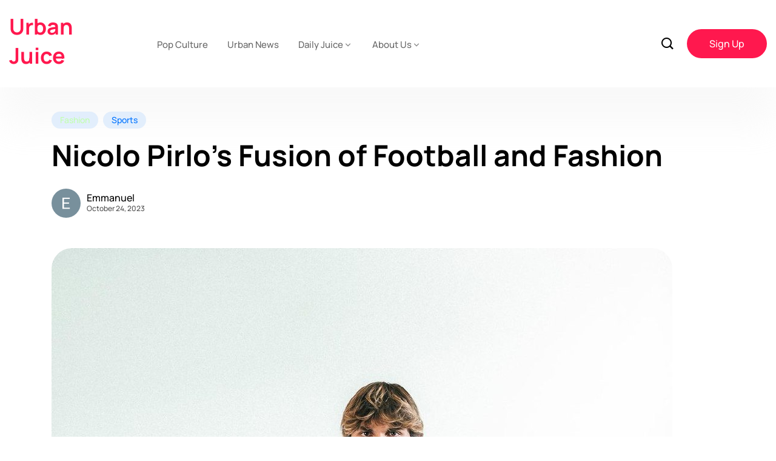

--- FILE ---
content_type: text/html; charset=UTF-8
request_url: https://theurbanjuice.com/nicolo-pirlos-fusion-of-football-and-fashion/
body_size: 20784
content:
<!DOCTYPE html><html lang="en-US" prefix="og: http://ogp.me/ns# fb: http://ogp.me/ns/fb#"><head><script data-no-optimize="1">var litespeed_docref=sessionStorage.getItem("litespeed_docref");litespeed_docref&&(Object.defineProperty(document,"referrer",{get:function(){return litespeed_docref}}),sessionStorage.removeItem("litespeed_docref"));</script> <meta charset="UTF-8"><meta name="viewport" content="width=device-width, initial-scale=1, maximum-scale=1"><meta name='robots' content='index, follow, max-image-preview:large, max-snippet:-1, max-video-preview:-1' /><title>Nicolo Pirlo&#039;s Fusion of Football and Fashion - Urban Juice</title><link rel="canonical" href="https://theurbanjuice.com/nicolo-pirlos-fusion-of-football-and-fashion/" /><meta property="og:locale" content="en_US" /><meta property="og:type" content="article" /><meta property="og:title" content="Nicolo Pirlo&#039;s Fusion of Football and Fashion - Urban Juice" /><meta property="og:description" content="Growing up in the shadow of his father&#8217;s illustrious football career, Nicolò Pirlo has carved his own path by merging his two passions: football and fashion. Ventidue, meaning &#8220;twenty-two&#8221; in Italian, pays homage to the jersey number worn by both Nicolò and his father throughout their careers, symbolizing the continuation of a family legacy. &nbsp; [&hellip;]" /><meta property="og:url" content="https://theurbanjuice.com/nicolo-pirlos-fusion-of-football-and-fashion/" /><meta property="og:site_name" content="Urban Juice" /><meta property="article:publisher" content="https://www.facebook.com/theurbanjuice" /><meta property="article:published_time" content="2023-10-24T01:22:10+00:00" /><meta property="og:image" content="https://theurbanjuice.com/wp-content/uploads/2023/10/IMG_20231024_005842_214.jpg" /><meta property="og:image:width" content="1024" /><meta property="og:image:height" content="1280" /><meta property="og:image:type" content="image/jpeg" /><meta name="author" content="emmanuel" /><meta name="twitter:card" content="summary_large_image" /><meta name="twitter:creator" content="@theurbanjuice_" /><meta name="twitter:site" content="@theurbanjuice_" /><meta name="twitter:label1" content="Written by" /><meta name="twitter:data1" content="emmanuel" /><meta name="twitter:label2" content="Est. reading time" /><meta name="twitter:data2" content="3 minutes" /> <script type="application/ld+json" class="yoast-schema-graph">{"@context":"https://schema.org","@graph":[{"@type":"Article","@id":"https://theurbanjuice.com/nicolo-pirlos-fusion-of-football-and-fashion/#article","isPartOf":{"@id":"https://theurbanjuice.com/nicolo-pirlos-fusion-of-football-and-fashion/"},"author":{"name":"emmanuel","@id":"https://theurbanjuice.com/#/schema/person/4e1ecf2a4ac0988cc5c866550fb61ac8"},"headline":"Nicolo Pirlo&#8217;s Fusion of Football and Fashion","datePublished":"2023-10-24T01:22:10+00:00","mainEntityOfPage":{"@id":"https://theurbanjuice.com/nicolo-pirlos-fusion-of-football-and-fashion/"},"wordCount":388,"commentCount":0,"publisher":{"@id":"https://theurbanjuice.com/#organization"},"image":{"@id":"https://theurbanjuice.com/nicolo-pirlos-fusion-of-football-and-fashion/#primaryimage"},"thumbnailUrl":"https://theurbanjuice.com/wp-content/uploads/2023/10/IMG_20231024_005842_214.jpg","keywords":["pirlo","ventidue"],"articleSection":["Fashion","Sports"],"inLanguage":"en-US","potentialAction":[{"@type":"CommentAction","name":"Comment","target":["https://theurbanjuice.com/nicolo-pirlos-fusion-of-football-and-fashion/#respond"]}]},{"@type":"WebPage","@id":"https://theurbanjuice.com/nicolo-pirlos-fusion-of-football-and-fashion/","url":"https://theurbanjuice.com/nicolo-pirlos-fusion-of-football-and-fashion/","name":"Nicolo Pirlo's Fusion of Football and Fashion - Urban Juice","isPartOf":{"@id":"https://theurbanjuice.com/#website"},"primaryImageOfPage":{"@id":"https://theurbanjuice.com/nicolo-pirlos-fusion-of-football-and-fashion/#primaryimage"},"image":{"@id":"https://theurbanjuice.com/nicolo-pirlos-fusion-of-football-and-fashion/#primaryimage"},"thumbnailUrl":"https://theurbanjuice.com/wp-content/uploads/2023/10/IMG_20231024_005842_214.jpg","datePublished":"2023-10-24T01:22:10+00:00","breadcrumb":{"@id":"https://theurbanjuice.com/nicolo-pirlos-fusion-of-football-and-fashion/#breadcrumb"},"inLanguage":"en-US","potentialAction":[{"@type":"ReadAction","target":["https://theurbanjuice.com/nicolo-pirlos-fusion-of-football-and-fashion/"]}]},{"@type":"ImageObject","inLanguage":"en-US","@id":"https://theurbanjuice.com/nicolo-pirlos-fusion-of-football-and-fashion/#primaryimage","url":"https://theurbanjuice.com/wp-content/uploads/2023/10/IMG_20231024_005842_214.jpg","contentUrl":"https://theurbanjuice.com/wp-content/uploads/2023/10/IMG_20231024_005842_214.jpg","width":1024,"height":1280},{"@type":"BreadcrumbList","@id":"https://theurbanjuice.com/nicolo-pirlos-fusion-of-football-and-fashion/#breadcrumb","itemListElement":[{"@type":"ListItem","position":1,"name":"Home","item":"https://theurbanjuice.com/"},{"@type":"ListItem","position":2,"name":"Nicolo Pirlo&#8217;s Fusion of Football and Fashion"}]},{"@type":"WebSite","@id":"https://theurbanjuice.com/#website","url":"https://theurbanjuice.com/","name":"Urban Juice","description":"Urban News &amp; Pop Culture!","publisher":{"@id":"https://theurbanjuice.com/#organization"},"potentialAction":[{"@type":"SearchAction","target":{"@type":"EntryPoint","urlTemplate":"https://theurbanjuice.com/?s={search_term_string}"},"query-input":{"@type":"PropertyValueSpecification","valueRequired":true,"valueName":"search_term_string"}}],"inLanguage":"en-US"},{"@type":"Organization","@id":"https://theurbanjuice.com/#organization","name":"Urban Juice","url":"https://theurbanjuice.com/","logo":{"@type":"ImageObject","inLanguage":"en-US","@id":"https://theurbanjuice.com/#/schema/logo/image/","url":"https://theurbanjuice.com/wp-content/uploads/2023/07/UJ-official-logo-1-Reop-che-2.png","contentUrl":"https://theurbanjuice.com/wp-content/uploads/2023/07/UJ-official-logo-1-Reop-che-2.png","width":2000,"height":2000,"caption":"Urban Juice"},"image":{"@id":"https://theurbanjuice.com/#/schema/logo/image/"},"sameAs":["https://www.facebook.com/theurbanjuice","https://x.com/theurbanjuice_","https://www.instagram.com/theurbanjuice_/"]},{"@type":"Person","@id":"https://theurbanjuice.com/#/schema/person/4e1ecf2a4ac0988cc5c866550fb61ac8","name":"emmanuel","image":{"@type":"ImageObject","inLanguage":"en-US","@id":"https://theurbanjuice.com/#/schema/person/image/","url":"https://theurbanjuice.com/wp-content/litespeed/avatar/c8f8ccadf661314d5b5b86506abcfb9d.jpg?ver=1769196194","contentUrl":"https://theurbanjuice.com/wp-content/litespeed/avatar/c8f8ccadf661314d5b5b86506abcfb9d.jpg?ver=1769196194","caption":"emmanuel"},"url":"https://theurbanjuice.com/author/emmanuel/"}]}</script> <link rel='dns-prefetch' href='//www.googletagmanager.com' /><link rel='dns-prefetch' href='//fonts.googleapis.com' /><link rel="alternate" type="application/rss+xml" title="Urban Juice &raquo; Feed" href="https://theurbanjuice.com/feed/" /><link rel="alternate" type="application/rss+xml" title="Urban Juice &raquo; Comments Feed" href="https://theurbanjuice.com/comments/feed/" /><link rel="alternate" type="application/rss+xml" title="Urban Juice &raquo; Nicolo Pirlo&#8217;s Fusion of Football and Fashion Comments Feed" href="https://theurbanjuice.com/nicolo-pirlos-fusion-of-football-and-fashion/feed/" /><link rel="alternate" title="oEmbed (JSON)" type="application/json+oembed" href="https://theurbanjuice.com/wp-json/oembed/1.0/embed?url=https%3A%2F%2Ftheurbanjuice.com%2Fnicolo-pirlos-fusion-of-football-and-fashion%2F" /><link rel="alternate" title="oEmbed (XML)" type="text/xml+oembed" href="https://theurbanjuice.com/wp-json/oembed/1.0/embed?url=https%3A%2F%2Ftheurbanjuice.com%2Fnicolo-pirlos-fusion-of-football-and-fashion%2F&#038;format=xml" /><style id='wp-img-auto-sizes-contain-inline-css' type='text/css'>img:is([sizes=auto i],[sizes^="auto," i]){contain-intrinsic-size:3000px 1500px}
/*# sourceURL=wp-img-auto-sizes-contain-inline-css */</style><link data-optimized="2" rel="stylesheet" href="https://theurbanjuice.com/wp-content/litespeed/css/35cdea2311325f6b730b87b527494459.css?ver=af91a" /><style id='global-styles-inline-css' type='text/css'>:root{--wp--preset--aspect-ratio--square: 1;--wp--preset--aspect-ratio--4-3: 4/3;--wp--preset--aspect-ratio--3-4: 3/4;--wp--preset--aspect-ratio--3-2: 3/2;--wp--preset--aspect-ratio--2-3: 2/3;--wp--preset--aspect-ratio--16-9: 16/9;--wp--preset--aspect-ratio--9-16: 9/16;--wp--preset--color--black: #000000;--wp--preset--color--cyan-bluish-gray: #abb8c3;--wp--preset--color--white: #ffffff;--wp--preset--color--pale-pink: #f78da7;--wp--preset--color--vivid-red: #cf2e2e;--wp--preset--color--luminous-vivid-orange: #ff6900;--wp--preset--color--luminous-vivid-amber: #fcb900;--wp--preset--color--light-green-cyan: #7bdcb5;--wp--preset--color--vivid-green-cyan: #00d084;--wp--preset--color--pale-cyan-blue: #8ed1fc;--wp--preset--color--vivid-cyan-blue: #0693e3;--wp--preset--color--vivid-purple: #9b51e0;--wp--preset--gradient--vivid-cyan-blue-to-vivid-purple: linear-gradient(135deg,rgb(6,147,227) 0%,rgb(155,81,224) 100%);--wp--preset--gradient--light-green-cyan-to-vivid-green-cyan: linear-gradient(135deg,rgb(122,220,180) 0%,rgb(0,208,130) 100%);--wp--preset--gradient--luminous-vivid-amber-to-luminous-vivid-orange: linear-gradient(135deg,rgb(252,185,0) 0%,rgb(255,105,0) 100%);--wp--preset--gradient--luminous-vivid-orange-to-vivid-red: linear-gradient(135deg,rgb(255,105,0) 0%,rgb(207,46,46) 100%);--wp--preset--gradient--very-light-gray-to-cyan-bluish-gray: linear-gradient(135deg,rgb(238,238,238) 0%,rgb(169,184,195) 100%);--wp--preset--gradient--cool-to-warm-spectrum: linear-gradient(135deg,rgb(74,234,220) 0%,rgb(151,120,209) 20%,rgb(207,42,186) 40%,rgb(238,44,130) 60%,rgb(251,105,98) 80%,rgb(254,248,76) 100%);--wp--preset--gradient--blush-light-purple: linear-gradient(135deg,rgb(255,206,236) 0%,rgb(152,150,240) 100%);--wp--preset--gradient--blush-bordeaux: linear-gradient(135deg,rgb(254,205,165) 0%,rgb(254,45,45) 50%,rgb(107,0,62) 100%);--wp--preset--gradient--luminous-dusk: linear-gradient(135deg,rgb(255,203,112) 0%,rgb(199,81,192) 50%,rgb(65,88,208) 100%);--wp--preset--gradient--pale-ocean: linear-gradient(135deg,rgb(255,245,203) 0%,rgb(182,227,212) 50%,rgb(51,167,181) 100%);--wp--preset--gradient--electric-grass: linear-gradient(135deg,rgb(202,248,128) 0%,rgb(113,206,126) 100%);--wp--preset--gradient--midnight: linear-gradient(135deg,rgb(2,3,129) 0%,rgb(40,116,252) 100%);--wp--preset--font-size--small: 13px;--wp--preset--font-size--medium: 20px;--wp--preset--font-size--large: 36px;--wp--preset--font-size--x-large: 42px;--wp--preset--spacing--20: 0.44rem;--wp--preset--spacing--30: 0.67rem;--wp--preset--spacing--40: 1rem;--wp--preset--spacing--50: 1.5rem;--wp--preset--spacing--60: 2.25rem;--wp--preset--spacing--70: 3.38rem;--wp--preset--spacing--80: 5.06rem;--wp--preset--shadow--natural: 6px 6px 9px rgba(0, 0, 0, 0.2);--wp--preset--shadow--deep: 12px 12px 50px rgba(0, 0, 0, 0.4);--wp--preset--shadow--sharp: 6px 6px 0px rgba(0, 0, 0, 0.2);--wp--preset--shadow--outlined: 6px 6px 0px -3px rgb(255, 255, 255), 6px 6px rgb(0, 0, 0);--wp--preset--shadow--crisp: 6px 6px 0px rgb(0, 0, 0);}:where(.is-layout-flex){gap: 0.5em;}:where(.is-layout-grid){gap: 0.5em;}body .is-layout-flex{display: flex;}.is-layout-flex{flex-wrap: wrap;align-items: center;}.is-layout-flex > :is(*, div){margin: 0;}body .is-layout-grid{display: grid;}.is-layout-grid > :is(*, div){margin: 0;}:where(.wp-block-columns.is-layout-flex){gap: 2em;}:where(.wp-block-columns.is-layout-grid){gap: 2em;}:where(.wp-block-post-template.is-layout-flex){gap: 1.25em;}:where(.wp-block-post-template.is-layout-grid){gap: 1.25em;}.has-black-color{color: var(--wp--preset--color--black) !important;}.has-cyan-bluish-gray-color{color: var(--wp--preset--color--cyan-bluish-gray) !important;}.has-white-color{color: var(--wp--preset--color--white) !important;}.has-pale-pink-color{color: var(--wp--preset--color--pale-pink) !important;}.has-vivid-red-color{color: var(--wp--preset--color--vivid-red) !important;}.has-luminous-vivid-orange-color{color: var(--wp--preset--color--luminous-vivid-orange) !important;}.has-luminous-vivid-amber-color{color: var(--wp--preset--color--luminous-vivid-amber) !important;}.has-light-green-cyan-color{color: var(--wp--preset--color--light-green-cyan) !important;}.has-vivid-green-cyan-color{color: var(--wp--preset--color--vivid-green-cyan) !important;}.has-pale-cyan-blue-color{color: var(--wp--preset--color--pale-cyan-blue) !important;}.has-vivid-cyan-blue-color{color: var(--wp--preset--color--vivid-cyan-blue) !important;}.has-vivid-purple-color{color: var(--wp--preset--color--vivid-purple) !important;}.has-black-background-color{background-color: var(--wp--preset--color--black) !important;}.has-cyan-bluish-gray-background-color{background-color: var(--wp--preset--color--cyan-bluish-gray) !important;}.has-white-background-color{background-color: var(--wp--preset--color--white) !important;}.has-pale-pink-background-color{background-color: var(--wp--preset--color--pale-pink) !important;}.has-vivid-red-background-color{background-color: var(--wp--preset--color--vivid-red) !important;}.has-luminous-vivid-orange-background-color{background-color: var(--wp--preset--color--luminous-vivid-orange) !important;}.has-luminous-vivid-amber-background-color{background-color: var(--wp--preset--color--luminous-vivid-amber) !important;}.has-light-green-cyan-background-color{background-color: var(--wp--preset--color--light-green-cyan) !important;}.has-vivid-green-cyan-background-color{background-color: var(--wp--preset--color--vivid-green-cyan) !important;}.has-pale-cyan-blue-background-color{background-color: var(--wp--preset--color--pale-cyan-blue) !important;}.has-vivid-cyan-blue-background-color{background-color: var(--wp--preset--color--vivid-cyan-blue) !important;}.has-vivid-purple-background-color{background-color: var(--wp--preset--color--vivid-purple) !important;}.has-black-border-color{border-color: var(--wp--preset--color--black) !important;}.has-cyan-bluish-gray-border-color{border-color: var(--wp--preset--color--cyan-bluish-gray) !important;}.has-white-border-color{border-color: var(--wp--preset--color--white) !important;}.has-pale-pink-border-color{border-color: var(--wp--preset--color--pale-pink) !important;}.has-vivid-red-border-color{border-color: var(--wp--preset--color--vivid-red) !important;}.has-luminous-vivid-orange-border-color{border-color: var(--wp--preset--color--luminous-vivid-orange) !important;}.has-luminous-vivid-amber-border-color{border-color: var(--wp--preset--color--luminous-vivid-amber) !important;}.has-light-green-cyan-border-color{border-color: var(--wp--preset--color--light-green-cyan) !important;}.has-vivid-green-cyan-border-color{border-color: var(--wp--preset--color--vivid-green-cyan) !important;}.has-pale-cyan-blue-border-color{border-color: var(--wp--preset--color--pale-cyan-blue) !important;}.has-vivid-cyan-blue-border-color{border-color: var(--wp--preset--color--vivid-cyan-blue) !important;}.has-vivid-purple-border-color{border-color: var(--wp--preset--color--vivid-purple) !important;}.has-vivid-cyan-blue-to-vivid-purple-gradient-background{background: var(--wp--preset--gradient--vivid-cyan-blue-to-vivid-purple) !important;}.has-light-green-cyan-to-vivid-green-cyan-gradient-background{background: var(--wp--preset--gradient--light-green-cyan-to-vivid-green-cyan) !important;}.has-luminous-vivid-amber-to-luminous-vivid-orange-gradient-background{background: var(--wp--preset--gradient--luminous-vivid-amber-to-luminous-vivid-orange) !important;}.has-luminous-vivid-orange-to-vivid-red-gradient-background{background: var(--wp--preset--gradient--luminous-vivid-orange-to-vivid-red) !important;}.has-very-light-gray-to-cyan-bluish-gray-gradient-background{background: var(--wp--preset--gradient--very-light-gray-to-cyan-bluish-gray) !important;}.has-cool-to-warm-spectrum-gradient-background{background: var(--wp--preset--gradient--cool-to-warm-spectrum) !important;}.has-blush-light-purple-gradient-background{background: var(--wp--preset--gradient--blush-light-purple) !important;}.has-blush-bordeaux-gradient-background{background: var(--wp--preset--gradient--blush-bordeaux) !important;}.has-luminous-dusk-gradient-background{background: var(--wp--preset--gradient--luminous-dusk) !important;}.has-pale-ocean-gradient-background{background: var(--wp--preset--gradient--pale-ocean) !important;}.has-electric-grass-gradient-background{background: var(--wp--preset--gradient--electric-grass) !important;}.has-midnight-gradient-background{background: var(--wp--preset--gradient--midnight) !important;}.has-small-font-size{font-size: var(--wp--preset--font-size--small) !important;}.has-medium-font-size{font-size: var(--wp--preset--font-size--medium) !important;}.has-large-font-size{font-size: var(--wp--preset--font-size--large) !important;}.has-x-large-font-size{font-size: var(--wp--preset--font-size--x-large) !important;}
/*# sourceURL=global-styles-inline-css */</style><style id='classic-theme-styles-inline-css' type='text/css'>/*! This file is auto-generated */
.wp-block-button__link{color:#fff;background-color:#32373c;border-radius:9999px;box-shadow:none;text-decoration:none;padding:calc(.667em + 2px) calc(1.333em + 2px);font-size:1.125em}.wp-block-file__button{background:#32373c;color:#fff;text-decoration:none}
/*# sourceURL=/wp-includes/css/classic-themes.min.css */</style><style id='kristo-custom-style-inline-css' type='text/css'>.header-signup-btn a, .custom-subscribe-form-wrapper input[type="submit"], a.custom-author-btn, .footer-submit, .backto, .search-popup .search-form .submit-btn, .main-container .theme-pagination-style ul.page-numbers li span.current, .blog-post-comment .comment-respond .comment-form .btn-comments, .custom-themee-contactt .fsubmitt, a.slicknav_btn, .slicknav_nav li:hover, .comments-list .comment-reply-link:hover { background: #FF184E!important;}.blog-sidebar .widget_block.widget_search .wp-block-search__button { background: #FF184E!important;} .slide-arrow-left.slick-arrow:hover, .slide-arrow-right.slick-arrow:hover, .news_tab_Block .nav-tabs .nav-link.active, .blog-sidebar .widget_search form button, .blog-sidebar .widget ul li::before, .main-container .theme-pagination-style ul.page-numbers li a.page-numbers:hover {background-color: #FF184E !important;}ul.footer-nav li a:hover, .htop_social a:hover, .footer-social a:hover, a.search-box-btn:hover, .blog-sidebar .widget ul li a:hover, .main-container .theme-pagination-style ul.page-numbers li i, .blog-details-content ul li::marker, .theme_blog_nav_Title a:hover, a.search-box-btn:hover i, #cancel-comment-reply-link, h1.text-logo a, .footer-top ul li a:hover, .main-content-inner.category-layout-two .blog-post-tab-wrap.post-block-item .grid-content-bottom h3.post-title a:hover, .bottom-loop-right .elementor-widget-wp-widget-tag_cloud .tagcloud a:hover {color: #FF184E!important;}.slide-arrow-left.slick-arrow:hover, .slide-arrow-right.slick-arrow:hover, .main-container .theme-pagination-style ul.page-numbers li span.current, .main-container .theme-pagination-style ul.page-numbers li a.page-numbers:hover, .wp-block-search .wp-block-search__button {border-color: #FF184E!important;}.wp-block-search .wp-block-search__button {border-color: #FF184E!important;}.header-signup-btn a:hover, .custom-subscribe-form-wrapper input[type="submit"]:hover, a.custom-author-btn:hover, .footer-submit:hover, .backto:hover, .search-popup .search-form .submit-btn:hover, .blog-post-comment .comment-respond .comment-form .btn-comments:hover, .custom-themee-contactt .fsubmitt:hover { background: #ff184e!important;}.widget_block.widget_search .wp-block-search__button:hover, .blog-sidebar .widget_search form button:hover {background-color: #ff184e!important;}.nav-menu-wrapper .mainmenu ul li a:hover, .nav-menu-wrapper .mainmenu li ul.sub-menu li a:hover {color: #ff184e!important;}.wp-block-search .wp-block-search__button:hover, .widget_block.widget_search .wp-block-search__button:hover {border-color: #ff184e!important;}
					.cat-item-506 span.post_count {background-color : #0073FF !important;} 
				
					.cat-item-2095 span.post_count {background-color : #0073FF !important;} 
				
					.cat-item-45 span.post_count {background-color : #c900ed !important;} 
				
					.cat-item-17 span.post_count {background-color : #0073FF !important;} 
				
					.cat-item-18 span.post_count {background-color : #c1ffad !important;} 
				
					.cat-item-19 span.post_count {background-color : #ffffff !important;} 
				
					.cat-item-2109 span.post_count {background-color : #0073FF !important;} 
				
					.cat-item-903 span.post_count {background-color : #0073FF !important;} 
				
					.cat-item-2107 span.post_count {background-color : #0073FF !important;} 
				
					.cat-item-2112 span.post_count {background-color : #0073FF !important;} 
				
					.cat-item-2096 span.post_count {background-color : #0073FF !important;} 
				
					.cat-item-20 span.post_count {background-color : #0073FF !important;} 
				
					.cat-item-44 span.post_count {background-color : #0073FF !important;} 
				
					.cat-item-2110 span.post_count {background-color : #0073FF !important;} 
				
					.cat-item-2102 span.post_count {background-color : #0073FF !important;} 
				
					.cat-item-48 span.post_count {background-color : #0073FF !important;} 
				
					.cat-item-46 span.post_count {background-color : #0073FF !important;} 
				
					.cat-item-70 span.post_count {background-color : #0073FF !important;} 
				
					.cat-item-2104 span.post_count {background-color : #0073FF !important;} 
				
					.cat-item-2033 span.post_count {background-color : #0073FF !important;} 
				
					.cat-item-256 span.post_count {background-color : #0073FF !important;} 
				
					.cat-item-1 span.post_count {background-color : #0073FF !important;} 
				
					.cat-item-16 span.post_count {background-color : #0073FF !important;} 
				
					.cat-item-907 span.post_count {background-color : #0073FF !important;} 
				
					.cat-item-2108 span.post_count {background-color : #0073FF !important;} 
				
/*# sourceURL=kristo-custom-style-inline-css */</style> <script type="litespeed/javascript" data-src="https://theurbanjuice.com/wp-includes/js/jquery/jquery.min.js" id="jquery-core-js"></script> <script id="url-shortify-js-extra" type="litespeed/javascript">var usParams={"ajaxurl":"https://theurbanjuice.com/wp-admin/admin-ajax.php"}</script>  <script type="litespeed/javascript" data-src="https://www.googletagmanager.com/gtag/js?id=GT-PJ4N7GZ" id="google_gtagjs-js"></script> <script id="google_gtagjs-js-after" type="litespeed/javascript">window.dataLayer=window.dataLayer||[];function gtag(){dataLayer.push(arguments)}
gtag("set","linker",{"domains":["theurbanjuice.com"]});gtag("js",new Date());gtag("set","developer_id.dZTNiMT",!0);gtag("config","GT-PJ4N7GZ")</script> <link rel="https://api.w.org/" href="https://theurbanjuice.com/wp-json/" /><link rel="alternate" title="JSON" type="application/json" href="https://theurbanjuice.com/wp-json/wp/v2/posts/4121" /><link rel="EditURI" type="application/rsd+xml" title="RSD" href="https://theurbanjuice.com/xmlrpc.php?rsd" /><meta name="generator" content="WordPress 6.9" /><link rel='shortlink' href='https://theurbanjuice.com/?p=4121' /><link rel='dns-prefetch' href='https://i0.wp.com/'><link rel='preconnect' href='https://i0.wp.com/' crossorigin><link rel='dns-prefetch' href='https://i1.wp.com/'><link rel='preconnect' href='https://i1.wp.com/' crossorigin><link rel='dns-prefetch' href='https://i2.wp.com/'><link rel='preconnect' href='https://i2.wp.com/' crossorigin><link rel='dns-prefetch' href='https://i3.wp.com/'><link rel='preconnect' href='https://i3.wp.com/' crossorigin><meta name="generator" content="Site Kit by Google 1.152.1" /><meta name="google-adsense-platform-account" content="ca-host-pub-2644536267352236"><meta name="google-adsense-platform-domain" content="sitekit.withgoogle.com"><meta name="generator" content="Elementor 3.28.4; features: e_font_icon_svg, additional_custom_breakpoints, e_local_google_fonts; settings: css_print_method-external, google_font-enabled, font_display-swap"><style>.e-con.e-parent:nth-of-type(n+4):not(.e-lazyloaded):not(.e-no-lazyload),
				.e-con.e-parent:nth-of-type(n+4):not(.e-lazyloaded):not(.e-no-lazyload) * {
					background-image: none !important;
				}
				@media screen and (max-height: 1024px) {
					.e-con.e-parent:nth-of-type(n+3):not(.e-lazyloaded):not(.e-no-lazyload),
					.e-con.e-parent:nth-of-type(n+3):not(.e-lazyloaded):not(.e-no-lazyload) * {
						background-image: none !important;
					}
				}
				@media screen and (max-height: 640px) {
					.e-con.e-parent:nth-of-type(n+2):not(.e-lazyloaded):not(.e-no-lazyload),
					.e-con.e-parent:nth-of-type(n+2):not(.e-lazyloaded):not(.e-no-lazyload) * {
						background-image: none !important;
					}
				}</style><style type="text/css">.logo.theme-logo img{width:159px;}.dark-mode-logo img{width:64px;}h1{font-family:"Manrope";color:#000000;font-weight:700;}h2{font-family:"Manrope";color:#000000;font-weight:700;}h3{font-family:"Manrope";color:#000000;font-weight:700;}h4{font-family:"Manrope";color:#000000;font-weight:700;}h5{font-family:"Manrope";color:#000000;font-weight:700;}h6{font-family:"Manrope";color:#000000;font-weight:700;}#preloader{background-color:#2660FF;}body{background-color:#ffffff;}.main-container.blog-spacing{padding-top:80px;padding-right:0px;padding-bottom:80px;padding-left:0px;}.main-container.cat-page-spacing{padding-top:80px;padding-right:0px;padding-bottom:80px;padding-left:0px;}.single-one-bwrap{padding-top:40px;padding-right:0px;padding-bottom:80px;padding-left:0px;}body.page .main-container{padding-top:80px;padding-right:0px;padding-bottom:80px;padding-left:0px;}</style><link rel="icon" href="https://theurbanjuice.com/wp-content/uploads/2023/07/cropped-site-favicon1-4-32x32.png" sizes="32x32" /><link rel="icon" href="https://theurbanjuice.com/wp-content/uploads/2023/07/cropped-site-favicon1-4-192x192.png" sizes="192x192" /><link rel="apple-touch-icon" href="https://theurbanjuice.com/wp-content/uploads/2023/07/cropped-site-favicon1-4-180x180.png" /><meta name="msapplication-TileImage" content="https://theurbanjuice.com/wp-content/uploads/2023/07/cropped-site-favicon1-4-270x270.png" /><style>.shorten_url { 
	   padding: 10px 10px 10px 10px ; 
	   border: 1px solid #AAAAAA ; 
	   background-color: #EEEEEE ;
}</style><style type="text/css" id="wp-custom-css">/* Adjust the width and height of YouTube embedded videos */
.entry-content iframe[src*="youtube.com"],
.entry-content iframe[src*="youtube-nocookie.com"] {
    max-width: 100%;
    width: 100%;
    height: 380px;
    max-height: 500px; /* Set your desired maximum height */
}</style><meta property="og:locale" content="en_US"/><meta property="og:site_name" content="Urban Juice"/><meta property="og:title" content="Nicolo Pirlo&#039;s Fusion of Football and Fashion - Urban Juice"/><meta property="og:url" content="https://theurbanjuice.com/nicolo-pirlos-fusion-of-football-and-fashion/"/><meta property="og:type" content="article"/><meta property="og:description" content="Growing up in the shadow of his father&#039;s illustrious football career, Nicolò Pirlo has carved his own path by merging his two passions: football and fashion. Ventidue, meaning &quot;twenty-two&quot; in Italian, pays homage to the jersey number worn by both Nicolò and his father throughout their careers, symbo"/><meta property="og:image" content="https://theurbanjuice.com/wp-content/uploads/2023/10/IMG_20231024_005842_214.jpg"/><meta property="og:image:url" content="https://theurbanjuice.com/wp-content/uploads/2023/10/IMG_20231024_005842_214.jpg"/><meta property="og:image:secure_url" content="https://theurbanjuice.com/wp-content/uploads/2023/10/IMG_20231024_005842_214.jpg"/><meta property="article:published_time" content="2023-10-24T01:22:10+00:00"/><meta property="article:modified_time" content="2023-10-24T01:22:10+00:00" /><meta property="og:updated_time" content="2023-10-24T01:22:10+00:00" /><meta property="article:section" content="Fashion"/><meta property="article:section" content="Sports"/><meta property="article:publisher" content="https://www.facebook.com/theurbanjuice"/><meta name="twitter:title" content="Nicolo Pirlo&#039;s Fusion of Football and Fashion - Urban Juice"/><meta name="twitter:url" content="https://theurbanjuice.com/nicolo-pirlos-fusion-of-football-and-fashion/"/><meta name="twitter:description" content="Growing up in the shadow of his father&#039;s illustrious football career, Nicolò Pirlo has carved his own path by merging his two passions: football and fashion. Ventidue, meaning &quot;twenty-two&quot; in Italian, pays homage to the jersey number worn by both Nicolò and his father throughout their careers, symbo"/><meta name="twitter:image" content="https://theurbanjuice.com/wp-content/uploads/2023/10/IMG_20231024_005842_214.jpg"/><meta name="twitter:card" content="summary_large_image"/><meta name="twitter:site" content="@@theurbanjuice_"/></head><body class="wp-singular post-template-default single single-post postid-4121 single-format-standard wp-theme-kristo sidebar-inactive elementor-default elementor-kit-4373" ><div class="body-inner-content"><header id="theme-header-one" class="theme_header__main header-style-one stick-top"><div class="theme-header-area"><div class="container"><div class="row align-items-center"><div class="col-lg-2 col-md-12"><div class="logo theme-logo"><h1 class="text-logo"><a href="https://theurbanjuice.com/">Urban Juice</a></h1></div><div class="logo dark-mode-logo">
<a href="https://theurbanjuice.com/" class="logo">
<img data-lazyloaded="1" src="[data-uri]" width="512" height="512" class="img-fluid" data-src="https://theurbanjuice.com/wp-content/uploads/2023/07/site-favicon1-4.png" alt="">
</a></div></div><div class="col-lg-7 col-md-12 nav-design-one"><div class="nav-menu-wrapper"><div class="container nav-wrapper-one"><div class="kristo-responsive-menu"></div><div class="mainmenu"><nav class="nav-main-wrap"><ul id="primary-menu" class="theme-main-menu"><li id="menu-item-5861" class="menu-item menu-item-type-taxonomy menu-item-object-category menu-item-5861"><a href="https://theurbanjuice.com/category/pop-culture/">Pop Culture</a></li><li id="menu-item-5862" class="menu-item menu-item-type-taxonomy menu-item-object-category menu-item-5862"><a href="https://theurbanjuice.com/category/urban-news/">Urban News</a></li><li id="menu-item-5913" class="menu-item menu-item-type-taxonomy menu-item-object-category menu-item-has-children menu-item-5913"><a href="https://theurbanjuice.com/category/daily-juice/">Daily Juice</a><ul class="sub-menu"><li id="menu-item-5859" class="menu-item menu-item-type-taxonomy menu-item-object-category menu-item-5859"><a href="https://theurbanjuice.com/category/music/">Music</a></li><li id="menu-item-5858" class="menu-item menu-item-type-taxonomy menu-item-object-category menu-item-5858"><a href="https://theurbanjuice.com/category/juicextra/">#JuiceXtra</a></li><li id="menu-item-5860" class="menu-item menu-item-type-taxonomy menu-item-object-category menu-item-5860"><a href="https://theurbanjuice.com/category/news/">News</a></li><li id="menu-item-5914" class="menu-item menu-item-type-taxonomy menu-item-object-category menu-item-5914"><a href="https://theurbanjuice.com/category/featured/">Featured</a></li><li id="menu-item-5915" class="menu-item menu-item-type-taxonomy menu-item-object-category menu-item-5915"><a href="https://theurbanjuice.com/category/editor-picks/">Editor&#8217;s Picks</a></li><li id="menu-item-5916" class="menu-item menu-item-type-taxonomy menu-item-object-category menu-item-5916"><a href="https://theurbanjuice.com/category/lifestyle/">Lifestyle</a></li><li id="menu-item-23409" class="menu-item menu-item-type-taxonomy menu-item-object-category menu-item-23409"><a href="https://theurbanjuice.com/category/new-release/">New Release</a></li></ul></li><li id="menu-item-5863" class="menu-item menu-item-type-post_type menu-item-object-page menu-item-has-children menu-item-5863"><a href="https://theurbanjuice.com/about/">About Us</a><ul class="sub-menu"><li id="menu-item-5864" class="menu-item menu-item-type-post_type menu-item-object-page menu-item-5864"><a href="https://theurbanjuice.com/contact/">Contact</a></li></ul></li></ul></nav></div></div></div></div><div class="col-lg-3"><div class="header-right-content text-right"><div class="header-search-box header-search-two">
<a href="#" class="search-box-btn"><i class="icofont-search-1"></i></a></div><div class="header-signup-btn">
<a href="#" target="_blank">Sign Up</a></div></div></div></div></div></div></header><div class="body-overlay" id="body-overlay"></div><div class="search-popup" id="search-popup"><form role="search" method="get" id="searchform" class="search-form" action="https://theurbanjuice.com/"><div class="form-group">
<input type="text" class="search-input" value="" name="s" id="s" placeholder="Search....." required /></div>
<button type="submit" id="searchsubmit" class="search-button submit-btn"><i class="icofont-search-1"></i></button></form></div><div id="main-content" class="bloglayout__One main-container blog-single post-layout-style2 single-one-bwrap"  role="main"><div class="container"><div class="row single-blog-content"><div class="col-lg-12 col-md-12"><article id="post-4121" class="post-content post-single post-4121 post type-post status-publish format-standard has-post-thumbnail hentry category-fashion category-sports tag-pirlo tag-ventidue"><div class="blog_layout_one_Top"><div class="post-header-style1"><header class="entry-header clearfix single-blog-header"><div class="slider-category-box tab-cat-box">
<a class="news-cat_Name" href="https://theurbanjuice.com/category/fashion/" style="background-color:#0073ff1a; color:#c1ffad">
Fashion	</a>
<a class="news-cat_Name" href="https://theurbanjuice.com/category/sports/" style="background-color:#0073ff1a; color:#0073FF">
Sports	</a></div><h1 class="post-title single_blog_inner__Title">
Nicolo Pirlo&#8217;s Fusion of Football and Fashion</h1><div class="slider-post-meta-items tab-small-col-meta blog-details-meta-wrap"><div class="slider-meta-left"><div class="slider-meta-left-author">
<img data-lazyloaded="1" src="[data-uri]" alt='' data-src='https://theurbanjuice.com/wp-content/litespeed/avatar/2221122c30d3d71ab6c51fecf47ecb9b.jpg?ver=1769196195' data-srcset='https://theurbanjuice.com/wp-content/litespeed/avatar/c8f8ccadf661314d5b5b86506abcfb9d.jpg?ver=1769196194 2x' class='avatar avatar-48 photo' height='48' width='48' decoding='async'/></div><div class="slider-meta-left-content"><h4 class="post-author-name">
emmanuel</h4><ul class="slider-bottom-meta-list"><li class="slider-meta-date">October 24, 2023</li></ul></div></div></div></header></div></div><div class="theme-blog-details"><div class="post-featured-image">
<img data-lazyloaded="1" src="[data-uri]" width="1024" height="1280" class="img-fluid" data-src="https://theurbanjuice.com/wp-content/uploads/2023/10/IMG_20231024_005842_214.jpg" alt="Nicolo Pirlo&#8217;s Fusion of Football and Fashion"></div><div class="post-body clearfix single-blog-header single-blog-inner blog-single-block blog-details-content"><div class="entry-content clearfix"><p>Growing up in the shadow of his father&#8217;s illustrious football career, Nicolò Pirlo has carved his own path by merging his two passions: football and fashion. Ventidue, meaning &#8220;twenty-two&#8221; in Italian, pays homage to the jersey number worn by both Nicolò and his father throughout their careers, symbolizing the continuation of a family legacy.</p><p>&nbsp;</p><p>Ventidue stands at the intersection of two seemingly different worlds &#8211; football and fashion. Nicolò&#8217;s vision is to bridge the gap between these realms, creating a brand that resonates with both football enthusiasts and fashion aficionados. Ventidue&#8217;s designs incorporate elements inspired by the beautiful game, blending them seamlessly with contemporary fashion aesthetics.</p><p><img data-lazyloaded="1" src="[data-uri]" fetchpriority="high" decoding="async" class="alignnone size-medium wp-image-4124" data-src="https://theurbanjuice.com/wp-content/uploads/2023/10/1698110132872-245x300.jpg" alt="" width="245" height="300" data-srcset="https://theurbanjuice.com/wp-content/uploads/2023/10/1698110132872-245x300.jpg 245w, https://theurbanjuice.com/wp-content/uploads/2023/10/1698110132872.jpg 720w" data-sizes="(max-width: 245px) 100vw, 245px" /></p><p>One of the standout features of Ventidue is its football-inspired collections. Nicolò collaborates with talented designers to create clothing and accessories that reflect the spirit and culture of the sport. From jerseys with innovative patterns to sneakers adorned with football motifs, Ventidue&#8217;s collections capture the energy and excitement of the game.</p><p>&nbsp;</p><p>Just like his father, Nicolò takes pride in showcasing the excellence of Italian craftsmanship. Ventidue&#8217;s products are crafted with meticulous attention to detail, using high-quality materials sourced from Italy. The brand&#8217;s designs embody elegance, sophistication, and a touch of Italian flair, reflecting Nicolò&#8217;s appreciation for his country&#8217;s rich fashion heritage.</p><p>&nbsp;</p><p>Ventidue is committed to sustainability and ethical practices. Nicolò recognizes the importance of minimizing the environmental impact of the fashion industry and ensures that the brand follows sustainable production processes. From using eco-friendly materials to supporting fair trade practices, Ventidue strives to create fashion that is both stylish and responsible.</p><p><img data-lazyloaded="1" src="[data-uri]" decoding="async" class="alignnone size-medium wp-image-4125" data-src="https://theurbanjuice.com/wp-content/uploads/2023/10/1698109617725-1-245x300.jpg" alt="" width="245" height="300" data-srcset="https://theurbanjuice.com/wp-content/uploads/2023/10/1698109617725-1-245x300.jpg 245w, https://theurbanjuice.com/wp-content/uploads/2023/10/1698109617725-1.jpg 720w" data-sizes="(max-width: 245px) 100vw, 245px" /></p><p>Ventidue goes beyond being just a fashion brand; it actively engages with the football community. Nicolò collaborates with football players, clubs, and organizations to create limited-edition collections that celebrate the sport&#8217;s culture and history. By connecting with fans and enthusiasts, Ventidue aims to foster a sense of community and shared passion.</p><p>&nbsp;</p><p>Nicolò Pirlo&#8217;s brand, Ventidue, represents the perfect fusion of football and fashion. With its unique designs, Italian craftsmanship, and commitment to sustainability, Ventidue captures the essence of both worlds. As Nicolò continues to build his brand, we can expect to see the legacy of the Pirlo name expand beyond the football pitch and into the realm of fashion.</p><div class="post-footer clearfix theme-tag-list-wrapp"><div class="theme-tags__wrapper tag-lists"><h4>Tags:</h4><a href="https://theurbanjuice.com/tag/pirlo/" rel="tag">pirlo</a> <a href="https://theurbanjuice.com/tag/ventidue/" rel="tag">ventidue</a></div></div></div></div></div></article><div class="author_bio__Wrapper" ><div class="author-thumb"><img data-lazyloaded="1" src="[data-uri]" alt='' data-src='https://theurbanjuice.com/wp-content/litespeed/avatar/7df40b3ed9ca8c7447668d5d8f420bc7.jpg?ver=1769165954' data-srcset='https://theurbanjuice.com/wp-content/litespeed/avatar/9134576671842af907b09963729dcb40.jpg?ver=1769165954 2x' class='avatar avatar-200 photo' height='200' width='200' decoding='async'/></div><div class="theme_author_Info"><h6 class="theme_author_Title">About Author</h6><h4 class="theme_author__Name">emmanuel</h4><p class="theme_author__Description"></p><div class="theme_author_Socials"></div></div></div><div class="theme_blog_navigation__Wrap"><div class="row"><div class="col-sm-6"><div class="theme_blog_Nav post_nav_Left "><div class="theme_blog_nav_Img prev_nav_left_Img">
<img data-lazyloaded="1" src="[data-uri]" width="393" height="490" data-src="https://theurbanjuice.com/wp-content/uploads/2023/10/naomisharon_375220947_18380193304056495_723820603423614031_n.jpg" class="attachment-post-thumbnail size-post-thumbnail wp-post-image" alt="OVO Sound&#8217;s Naomi Sharon Unveils Debut Album &#8216;Obsidian&#8217;" title="OVO Sound&#8217;s Naomi Sharon Unveils Debut Album &#8216;Obsidian&#8217;" /></div><div class="theme_blog_nav_Inner"><div class="theme_blog_nav_Label">
Previous Post</div><h3 class="theme_blog_nav_Title"><a href="https://theurbanjuice.com/ovo-sounds-naomi-sharon-unveils-debut-album-obsidian/" rel="prev">OVO Sound&#8217;s Naomi Sharon Unveils Debut Album &#8216;Obsidian&#8217;</a></h3></div></div></div><div class="col-sm-6"><div class="theme_blog_Nav post_nav_Right "><div class="theme_blog_nav_Img prev_nav_Right_Img">
<img data-lazyloaded="1" src="[data-uri]" width="394" height="490" data-src="https://theurbanjuice.com/wp-content/uploads/2023/10/summerwalker_378564050_3071715206469942_2215446577346915364_n.jpg" class="attachment-post-thumbnail size-post-thumbnail wp-post-image" alt="Summer Walker Celebrates Five Years of &#8216;Last Day of Summer&#8217; with &#8216;Girls Need Love (Girls Mix)’ EP" title="Summer Walker Celebrates Five Years of &#8216;Last Day of Summer&#8217; with &#8216;Girls Need Love (Girls Mix)’ EP" /></div><div class="theme_blog_Inner"><div class="theme_blog_nav_Label">
Next Post</div><h3 class="theme_blog_nav_Title"><a href="https://theurbanjuice.com/summer-walker-celebrates-five-years-of-last-day-of-summer-with-girls-need-love-girls-mix-ep/" rel="next">Summer Walker Celebrates Five Years of &#8216;Last Day of Summer&#8217; with &#8216;Girls Need Love (Girls Mix)’ EP</a></h3></div></div></div></div></div><div id="comments" class="blog-post-comment"><div id="respond" class="comment-respond"><h3 id="reply-title" class="comment-reply-title">Leave a Reply <small><a rel="nofollow" id="cancel-comment-reply-link" href="/nicolo-pirlos-fusion-of-football-and-fashion/#respond" style="display:none;">Cancel reply</a></small></h3><p class="must-log-in">
You must be <a href="https://theurbanjuice.com/wp-login.php?redirect_to=https%3A%2F%2Ftheurbanjuice.com%2Fnicolo-pirlos-fusion-of-football-and-fashion%2F">logged in</a> to post a comment.</p></div></div></div></div><div class="theme_related_posts_Wrapper"><div class="row"><div class="col-md-12"><div class="theme_related_post_Grid"><h2>Related Posts</h2><div class="theme_post_grid__Slider_Wrapperr"><div class="theme_post_grid__Slider related-posts-slider row"><div class="col-lg-4 col-sm-6"><div class="blog-post-tab-wrap post-block-item post-block-item-one"><div class="news-post-grid-thumbnail">
<a href="https://theurbanjuice.com/dele-alli-breaks-the-silence-a-courageous-account-of-struggling-with-addiction/" class="news-post-grid-thumbnail-wrap">
<img data-lazyloaded="1" src="[data-uri]" width="1080" height="1350" data-src="https://theurbanjuice.com/wp-content/uploads/2023/07/2D19A360-7983-42C5-B9DF-342A746282B3.jpeg" alt="A Courageous Account of Struggling with Addiction&#8221;">
</a></div><div class="news-post-grid-content grid-content-bottom"><div class="slider-category-box tab-cat-box">
<a class="news-cat_Name" href="https://theurbanjuice.com/category/sports/" style="background-color:#0073ff1a; color:#0073FF">
Sports	</a></div><h3 class="post-title">
<a href="https://theurbanjuice.com/dele-alli-breaks-the-silence-a-courageous-account-of-struggling-with-addiction/">A Courageous Account of Struggling with Addiction&#8221;</a></h3><div class="slider-post-meta-items tab-large-col-meta"><div class="slider-meta-left"><div class="slider-meta-left-author">
<img data-lazyloaded="1" src="[data-uri]" alt='' data-src='https://theurbanjuice.com/wp-content/litespeed/avatar/2221122c30d3d71ab6c51fecf47ecb9b.jpg?ver=1769196195' data-srcset='https://theurbanjuice.com/wp-content/litespeed/avatar/c8f8ccadf661314d5b5b86506abcfb9d.jpg?ver=1769196194 2x' class='avatar avatar-48 photo' height='48' width='48' decoding='async'/></div><div class="slider-meta-left-content"><h4 class="post-author-name">
emmanuel</h4><ul class="slider-bottom-meta-list"><li class="slider-meta-date">July 13, 2023</li></ul></div></div></div></div></div></div><div class="col-lg-4 col-sm-6"><div class="blog-post-tab-wrap post-block-item post-block-item-one"><div class="news-post-grid-thumbnail">
<a href="https://theurbanjuice.com/rami-kashou-unveiling-iconic-designs-dressing-royalty-and-beyond-project-runway-all-stars/" class="news-post-grid-thumbnail-wrap">
<img data-lazyloaded="1" src="[data-uri]" width="640" height="439" data-src="https://theurbanjuice.com/wp-content/uploads/2023/07/89164F89-F813-4712-9E1C-116DF637B8EE.jpeg" alt="Unveiling Iconic Designs, Dressing Royalty, and Beyond &#8211; Project Runway All Stars&#8221;">
</a></div><div class="news-post-grid-content grid-content-bottom"><div class="slider-category-box tab-cat-box">
<a class="news-cat_Name" href="https://theurbanjuice.com/category/fashion/" style="background-color:#0073ff1a; color:#c1ffad">
Fashion	</a></div><h3 class="post-title">
<a href="https://theurbanjuice.com/rami-kashou-unveiling-iconic-designs-dressing-royalty-and-beyond-project-runway-all-stars/">Unveiling Iconic Designs, Dressing Royalty, and Beyond &#8211; Project Runway All Stars&#8221;</a></h3><div class="slider-post-meta-items tab-large-col-meta"><div class="slider-meta-left"><div class="slider-meta-left-author">
<img data-lazyloaded="1" src="[data-uri]" alt='' data-src='https://theurbanjuice.com/wp-content/litespeed/avatar/2221122c30d3d71ab6c51fecf47ecb9b.jpg?ver=1769196195' data-srcset='https://theurbanjuice.com/wp-content/litespeed/avatar/c8f8ccadf661314d5b5b86506abcfb9d.jpg?ver=1769196194 2x' class='avatar avatar-48 photo' height='48' width='48' decoding='async'/></div><div class="slider-meta-left-content"><h4 class="post-author-name">
emmanuel</h4><ul class="slider-bottom-meta-list"><li class="slider-meta-date">July 14, 2023</li></ul></div></div></div></div></div></div><div class="col-lg-4 col-sm-6"><div class="blog-post-tab-wrap post-block-item post-block-item-one"><div class="news-post-grid-thumbnail">
<a href="https://theurbanjuice.com/oliver-nakadkande-from-kawempe-to-paris-a-journey-of-fashion-and-inspiration/" class="news-post-grid-thumbnail-wrap">
<img data-lazyloaded="1" src="[data-uri]" width="524" height="640" data-src="https://theurbanjuice.com/wp-content/uploads/2023/07/A006E4E5-89C0-4B98-8CCF-483D944D8EBA.jpeg" alt="From Kawempe to Paris &#8211; A Journey of Fashion and Inspiration&#8221;">
</a></div><div class="news-post-grid-content grid-content-bottom"><div class="slider-category-box tab-cat-box">
<a class="news-cat_Name" href="https://theurbanjuice.com/category/fashion/" style="background-color:#0073ff1a; color:#c1ffad">
Fashion	</a></div><h3 class="post-title">
<a href="https://theurbanjuice.com/oliver-nakadkande-from-kawempe-to-paris-a-journey-of-fashion-and-inspiration/">From Kawempe to Paris &#8211; A Journey of Fashion and Inspiration&#8221;</a></h3><div class="slider-post-meta-items tab-large-col-meta"><div class="slider-meta-left"><div class="slider-meta-left-author">
<img data-lazyloaded="1" src="[data-uri]" alt='' data-src='https://theurbanjuice.com/wp-content/litespeed/avatar/2221122c30d3d71ab6c51fecf47ecb9b.jpg?ver=1769196195' data-srcset='https://theurbanjuice.com/wp-content/litespeed/avatar/c8f8ccadf661314d5b5b86506abcfb9d.jpg?ver=1769196194 2x' class='avatar avatar-48 photo' height='48' width='48' decoding='async'/></div><div class="slider-meta-left-content"><h4 class="post-author-name">
emmanuel</h4><ul class="slider-bottom-meta-list"><li class="slider-meta-date">July 14, 2023</li></ul></div></div></div></div></div></div></div></div></div></div></div></div></div></div><footer class="theme-footer-wrapper theme_footer_Widegts hav-footer-topp"><div class="footer-top"><div class="container"><div class="row custom-gutter"><div class="col-xl-3 col-lg-3 col-md-6 col-sm-6 footer_one_Widget"><div id="block-9" class="footer-widget widget widget_block widget_media_image"><figure class="wp-block-image size-full footer-logo"><h1 class="text-logo"><a href="https://theurbanjuice.com/">Urban Juice</a></h1></figure></div><div id="block-10" class="footer-widget widget widget_block widget_text"><p class="footer-overview-text">Your go-to source for the latest and juiciest news from the urban &amp; pop culture scene 📍♨️.</p></div><div id="block-11" class="footer-widget widget widget_block"><div class="footer-social"><a href="https://www.instagram.com/theurbanjuice_"><i class="fab fa-instagram"></i></a>
<a href="https://twitter.com/theurbanjuice_"><i class="fab fa-twitter"></i></a>
<a href="https://www.facebook.com/theurbanjuice"><i class="fab fa-facebook-f"></i></a></div></div></div><div class="col-xl-3 col-lg-3 col-md-6 col-sm-6 footer_two_Widget"><div id="nav_menu-1" class="footer-widget widget widget_nav_menu"><h4 class="widget-title">Resources</h4><div class="menu-footer-nav-one-container"><ul id="menu-footer-nav-one" class="menu"><li class="menu-item menu-item-type-custom menu-item-object-custom"><a href="https://theurbanjuice.com/ushers-electrifying-super-bowl-halftime-show-with-alicia-keys-lil-jon-ludacris-and-more/">Whats New</a></li></ul></div></div></div><div class="col-xl-3 col-lg-3 col-md-6 col-sm-6 footer_four_Widget"><div id="block-12" class="footer-widget widget widget_block"><h3></h3></div><div id="block-14" class="footer-widget widget widget_block"><div class="is-layout-flex wp-container-3 wp-block-columns"><div class="is-layout-flow wp-block-column"><div>
<a class="footer-tel" href="tel:"></a></div></div><div class="is-layout-flow wp-block-column"><div>
<a class="footer-email-box" href="mailto:Pitch@theurbanjuice.com">Pitch@theurbanjuice.com</a></div></div></div></div></div></div></div></div><div class="footer-bottom"><div class="container"><div class="row"><div class="col-lg-6 text-left"><p class="copyright-text">
Copyright © The Urban Juice 2024. All rights reserved</p></div><div class="col-lg-6 text-right"><ul id="menu-footer-nav" class="footer-nav"><li id="menu-item-666" class="menu-item menu-item-type-custom menu-item-object-custom menu-item-666"><a href="#">Privacy</a></li><li id="menu-item-667" class="menu-item menu-item-type-custom menu-item-object-custom menu-item-667"><a href="#">Terms and Conditions</a></li></ul></div></div></div></div></footer><div class="backto">
<a href="#" class="icofont-long-arrow-up" aria-hidden="true"></a></div> <script type="speculationrules">{"prefetch":[{"source":"document","where":{"and":[{"href_matches":"/*"},{"not":{"href_matches":["/wp-*.php","/wp-admin/*","/wp-content/uploads/*","/wp-content/*","/wp-content/plugins/*","/wp-content/themes/kristo/*","/*\\?(.+)"]}},{"not":{"selector_matches":"a[rel~=\"nofollow\"]"}},{"not":{"selector_matches":".no-prefetch, .no-prefetch a"}}]},"eagerness":"conservative"}]}</script> <script type="litespeed/javascript">const lazyloadRunObserver=()=>{const lazyloadBackgrounds=document.querySelectorAll(`.e-con.e-parent:not(.e-lazyloaded)`);const lazyloadBackgroundObserver=new IntersectionObserver((entries)=>{entries.forEach((entry)=>{if(entry.isIntersecting){let lazyloadBackground=entry.target;if(lazyloadBackground){lazyloadBackground.classList.add('e-lazyloaded')}
lazyloadBackgroundObserver.unobserve(entry.target)}})},{rootMargin:'200px 0px 200px 0px'});lazyloadBackgrounds.forEach((lazyloadBackground)=>{lazyloadBackgroundObserver.observe(lazyloadBackground)})};const events=['DOMContentLiteSpeedLoaded','elementor/lazyload/observe',];events.forEach((event)=>{document.addEventListener(event,lazyloadRunObserver)})</script> <script id="wp-i18n-js-after" type="litespeed/javascript">wp.i18n.setLocaleData({'text direction\u0004ltr':['ltr']})</script> <script id="contact-form-7-js-before" type="litespeed/javascript">var wpcf7={"api":{"root":"https:\/\/theurbanjuice.com\/wp-json\/","namespace":"contact-form-7\/v1"},"cached":1}</script> <script type="litespeed/javascript">jQuery('body').addClass('likhun-dark')</script> <script data-no-optimize="1">window.lazyLoadOptions=Object.assign({},{threshold:300},window.lazyLoadOptions||{});!function(t,e){"object"==typeof exports&&"undefined"!=typeof module?module.exports=e():"function"==typeof define&&define.amd?define(e):(t="undefined"!=typeof globalThis?globalThis:t||self).LazyLoad=e()}(this,function(){"use strict";function e(){return(e=Object.assign||function(t){for(var e=1;e<arguments.length;e++){var n,a=arguments[e];for(n in a)Object.prototype.hasOwnProperty.call(a,n)&&(t[n]=a[n])}return t}).apply(this,arguments)}function o(t){return e({},at,t)}function l(t,e){return t.getAttribute(gt+e)}function c(t){return l(t,vt)}function s(t,e){return function(t,e,n){e=gt+e;null!==n?t.setAttribute(e,n):t.removeAttribute(e)}(t,vt,e)}function i(t){return s(t,null),0}function r(t){return null===c(t)}function u(t){return c(t)===_t}function d(t,e,n,a){t&&(void 0===a?void 0===n?t(e):t(e,n):t(e,n,a))}function f(t,e){et?t.classList.add(e):t.className+=(t.className?" ":"")+e}function _(t,e){et?t.classList.remove(e):t.className=t.className.replace(new RegExp("(^|\\s+)"+e+"(\\s+|$)")," ").replace(/^\s+/,"").replace(/\s+$/,"")}function g(t){return t.llTempImage}function v(t,e){!e||(e=e._observer)&&e.unobserve(t)}function b(t,e){t&&(t.loadingCount+=e)}function p(t,e){t&&(t.toLoadCount=e)}function n(t){for(var e,n=[],a=0;e=t.children[a];a+=1)"SOURCE"===e.tagName&&n.push(e);return n}function h(t,e){(t=t.parentNode)&&"PICTURE"===t.tagName&&n(t).forEach(e)}function a(t,e){n(t).forEach(e)}function m(t){return!!t[lt]}function E(t){return t[lt]}function I(t){return delete t[lt]}function y(e,t){var n;m(e)||(n={},t.forEach(function(t){n[t]=e.getAttribute(t)}),e[lt]=n)}function L(a,t){var o;m(a)&&(o=E(a),t.forEach(function(t){var e,n;e=a,(t=o[n=t])?e.setAttribute(n,t):e.removeAttribute(n)}))}function k(t,e,n){f(t,e.class_loading),s(t,st),n&&(b(n,1),d(e.callback_loading,t,n))}function A(t,e,n){n&&t.setAttribute(e,n)}function O(t,e){A(t,rt,l(t,e.data_sizes)),A(t,it,l(t,e.data_srcset)),A(t,ot,l(t,e.data_src))}function w(t,e,n){var a=l(t,e.data_bg_multi),o=l(t,e.data_bg_multi_hidpi);(a=nt&&o?o:a)&&(t.style.backgroundImage=a,n=n,f(t=t,(e=e).class_applied),s(t,dt),n&&(e.unobserve_completed&&v(t,e),d(e.callback_applied,t,n)))}function x(t,e){!e||0<e.loadingCount||0<e.toLoadCount||d(t.callback_finish,e)}function M(t,e,n){t.addEventListener(e,n),t.llEvLisnrs[e]=n}function N(t){return!!t.llEvLisnrs}function z(t){if(N(t)){var e,n,a=t.llEvLisnrs;for(e in a){var o=a[e];n=e,o=o,t.removeEventListener(n,o)}delete t.llEvLisnrs}}function C(t,e,n){var a;delete t.llTempImage,b(n,-1),(a=n)&&--a.toLoadCount,_(t,e.class_loading),e.unobserve_completed&&v(t,n)}function R(i,r,c){var l=g(i)||i;N(l)||function(t,e,n){N(t)||(t.llEvLisnrs={});var a="VIDEO"===t.tagName?"loadeddata":"load";M(t,a,e),M(t,"error",n)}(l,function(t){var e,n,a,o;n=r,a=c,o=u(e=i),C(e,n,a),f(e,n.class_loaded),s(e,ut),d(n.callback_loaded,e,a),o||x(n,a),z(l)},function(t){var e,n,a,o;n=r,a=c,o=u(e=i),C(e,n,a),f(e,n.class_error),s(e,ft),d(n.callback_error,e,a),o||x(n,a),z(l)})}function T(t,e,n){var a,o,i,r,c;t.llTempImage=document.createElement("IMG"),R(t,e,n),m(c=t)||(c[lt]={backgroundImage:c.style.backgroundImage}),i=n,r=l(a=t,(o=e).data_bg),c=l(a,o.data_bg_hidpi),(r=nt&&c?c:r)&&(a.style.backgroundImage='url("'.concat(r,'")'),g(a).setAttribute(ot,r),k(a,o,i)),w(t,e,n)}function G(t,e,n){var a;R(t,e,n),a=e,e=n,(t=Et[(n=t).tagName])&&(t(n,a),k(n,a,e))}function D(t,e,n){var a;a=t,(-1<It.indexOf(a.tagName)?G:T)(t,e,n)}function S(t,e,n){var a;t.setAttribute("loading","lazy"),R(t,e,n),a=e,(e=Et[(n=t).tagName])&&e(n,a),s(t,_t)}function V(t){t.removeAttribute(ot),t.removeAttribute(it),t.removeAttribute(rt)}function j(t){h(t,function(t){L(t,mt)}),L(t,mt)}function F(t){var e;(e=yt[t.tagName])?e(t):m(e=t)&&(t=E(e),e.style.backgroundImage=t.backgroundImage)}function P(t,e){var n;F(t),n=e,r(e=t)||u(e)||(_(e,n.class_entered),_(e,n.class_exited),_(e,n.class_applied),_(e,n.class_loading),_(e,n.class_loaded),_(e,n.class_error)),i(t),I(t)}function U(t,e,n,a){var o;n.cancel_on_exit&&(c(t)!==st||"IMG"===t.tagName&&(z(t),h(o=t,function(t){V(t)}),V(o),j(t),_(t,n.class_loading),b(a,-1),i(t),d(n.callback_cancel,t,e,a)))}function $(t,e,n,a){var o,i,r=(i=t,0<=bt.indexOf(c(i)));s(t,"entered"),f(t,n.class_entered),_(t,n.class_exited),o=t,i=a,n.unobserve_entered&&v(o,i),d(n.callback_enter,t,e,a),r||D(t,n,a)}function q(t){return t.use_native&&"loading"in HTMLImageElement.prototype}function H(t,o,i){t.forEach(function(t){return(a=t).isIntersecting||0<a.intersectionRatio?$(t.target,t,o,i):(e=t.target,n=t,a=o,t=i,void(r(e)||(f(e,a.class_exited),U(e,n,a,t),d(a.callback_exit,e,n,t))));var e,n,a})}function B(e,n){var t;tt&&!q(e)&&(n._observer=new IntersectionObserver(function(t){H(t,e,n)},{root:(t=e).container===document?null:t.container,rootMargin:t.thresholds||t.threshold+"px"}))}function J(t){return Array.prototype.slice.call(t)}function K(t){return t.container.querySelectorAll(t.elements_selector)}function Q(t){return c(t)===ft}function W(t,e){return e=t||K(e),J(e).filter(r)}function X(e,t){var n;(n=K(e),J(n).filter(Q)).forEach(function(t){_(t,e.class_error),i(t)}),t.update()}function t(t,e){var n,a,t=o(t);this._settings=t,this.loadingCount=0,B(t,this),n=t,a=this,Y&&window.addEventListener("online",function(){X(n,a)}),this.update(e)}var Y="undefined"!=typeof window,Z=Y&&!("onscroll"in window)||"undefined"!=typeof navigator&&/(gle|ing|ro)bot|crawl|spider/i.test(navigator.userAgent),tt=Y&&"IntersectionObserver"in window,et=Y&&"classList"in document.createElement("p"),nt=Y&&1<window.devicePixelRatio,at={elements_selector:".lazy",container:Z||Y?document:null,threshold:300,thresholds:null,data_src:"src",data_srcset:"srcset",data_sizes:"sizes",data_bg:"bg",data_bg_hidpi:"bg-hidpi",data_bg_multi:"bg-multi",data_bg_multi_hidpi:"bg-multi-hidpi",data_poster:"poster",class_applied:"applied",class_loading:"litespeed-loading",class_loaded:"litespeed-loaded",class_error:"error",class_entered:"entered",class_exited:"exited",unobserve_completed:!0,unobserve_entered:!1,cancel_on_exit:!0,callback_enter:null,callback_exit:null,callback_applied:null,callback_loading:null,callback_loaded:null,callback_error:null,callback_finish:null,callback_cancel:null,use_native:!1},ot="src",it="srcset",rt="sizes",ct="poster",lt="llOriginalAttrs",st="loading",ut="loaded",dt="applied",ft="error",_t="native",gt="data-",vt="ll-status",bt=[st,ut,dt,ft],pt=[ot],ht=[ot,ct],mt=[ot,it,rt],Et={IMG:function(t,e){h(t,function(t){y(t,mt),O(t,e)}),y(t,mt),O(t,e)},IFRAME:function(t,e){y(t,pt),A(t,ot,l(t,e.data_src))},VIDEO:function(t,e){a(t,function(t){y(t,pt),A(t,ot,l(t,e.data_src))}),y(t,ht),A(t,ct,l(t,e.data_poster)),A(t,ot,l(t,e.data_src)),t.load()}},It=["IMG","IFRAME","VIDEO"],yt={IMG:j,IFRAME:function(t){L(t,pt)},VIDEO:function(t){a(t,function(t){L(t,pt)}),L(t,ht),t.load()}},Lt=["IMG","IFRAME","VIDEO"];return t.prototype={update:function(t){var e,n,a,o=this._settings,i=W(t,o);{if(p(this,i.length),!Z&&tt)return q(o)?(e=o,n=this,i.forEach(function(t){-1!==Lt.indexOf(t.tagName)&&S(t,e,n)}),void p(n,0)):(t=this._observer,o=i,t.disconnect(),a=t,void o.forEach(function(t){a.observe(t)}));this.loadAll(i)}},destroy:function(){this._observer&&this._observer.disconnect(),K(this._settings).forEach(function(t){I(t)}),delete this._observer,delete this._settings,delete this.loadingCount,delete this.toLoadCount},loadAll:function(t){var e=this,n=this._settings;W(t,n).forEach(function(t){v(t,e),D(t,n,e)})},restoreAll:function(){var e=this._settings;K(e).forEach(function(t){P(t,e)})}},t.load=function(t,e){e=o(e);D(t,e)},t.resetStatus=function(t){i(t)},t}),function(t,e){"use strict";function n(){e.body.classList.add("litespeed_lazyloaded")}function a(){console.log("[LiteSpeed] Start Lazy Load"),o=new LazyLoad(Object.assign({},t.lazyLoadOptions||{},{elements_selector:"[data-lazyloaded]",callback_finish:n})),i=function(){o.update()},t.MutationObserver&&new MutationObserver(i).observe(e.documentElement,{childList:!0,subtree:!0,attributes:!0})}var o,i;t.addEventListener?t.addEventListener("load",a,!1):t.attachEvent("onload",a)}(window,document);</script><script data-no-optimize="1">window.litespeed_ui_events=window.litespeed_ui_events||["mouseover","click","keydown","wheel","touchmove","touchstart"];var urlCreator=window.URL||window.webkitURL;function litespeed_load_delayed_js_force(){console.log("[LiteSpeed] Start Load JS Delayed"),litespeed_ui_events.forEach(e=>{window.removeEventListener(e,litespeed_load_delayed_js_force,{passive:!0})}),document.querySelectorAll("iframe[data-litespeed-src]").forEach(e=>{e.setAttribute("src",e.getAttribute("data-litespeed-src"))}),"loading"==document.readyState?window.addEventListener("DOMContentLoaded",litespeed_load_delayed_js):litespeed_load_delayed_js()}litespeed_ui_events.forEach(e=>{window.addEventListener(e,litespeed_load_delayed_js_force,{passive:!0})});async function litespeed_load_delayed_js(){let t=[];for(var d in document.querySelectorAll('script[type="litespeed/javascript"]').forEach(e=>{t.push(e)}),t)await new Promise(e=>litespeed_load_one(t[d],e));document.dispatchEvent(new Event("DOMContentLiteSpeedLoaded")),window.dispatchEvent(new Event("DOMContentLiteSpeedLoaded"))}function litespeed_load_one(t,e){console.log("[LiteSpeed] Load ",t);var d=document.createElement("script");d.addEventListener("load",e),d.addEventListener("error",e),t.getAttributeNames().forEach(e=>{"type"!=e&&d.setAttribute("data-src"==e?"src":e,t.getAttribute(e))});let a=!(d.type="text/javascript");!d.src&&t.textContent&&(d.src=litespeed_inline2src(t.textContent),a=!0),t.after(d),t.remove(),a&&e()}function litespeed_inline2src(t){try{var d=urlCreator.createObjectURL(new Blob([t.replace(/^(?:<!--)?(.*?)(?:-->)?$/gm,"$1")],{type:"text/javascript"}))}catch(e){d="data:text/javascript;base64,"+btoa(t.replace(/^(?:<!--)?(.*?)(?:-->)?$/gm,"$1"))}return d}</script><script data-no-optimize="1">var litespeed_vary=document.cookie.replace(/(?:(?:^|.*;\s*)_lscache_vary\s*\=\s*([^;]*).*$)|^.*$/,"");litespeed_vary||fetch("/wp-content/plugins/litespeed-cache/guest.vary.php",{method:"POST",cache:"no-cache",redirect:"follow"}).then(e=>e.json()).then(e=>{console.log(e),e.hasOwnProperty("reload")&&"yes"==e.reload&&(sessionStorage.setItem("litespeed_docref",document.referrer),window.location.reload(!0))});</script><script data-optimized="1" type="litespeed/javascript" data-src="https://theurbanjuice.com/wp-content/litespeed/js/74fbbb03640258d34d43ece1ae863c19.js?ver=af91a"></script></body></html>
<!-- Page optimized by LiteSpeed Cache @2026-01-25 21:03:03 -->

<!-- Page cached by LiteSpeed Cache 7.7 on 2026-01-25 21:03:02 -->
<!-- Guest Mode -->
<!-- QUIC.cloud UCSS in queue -->

--- FILE ---
content_type: image/svg+xml
request_url: https://theurbanjuice.com/wp-content/themes/kristo/assets/images/icon-tel.svg
body_size: 280
content:
<svg width="23" height="23" viewBox="0 0 23 23" fill="none" xmlns="http://www.w3.org/2000/svg">
<path d="M13.9469 4.27695C13.4123 4.17818 12.9213 4.51937 12.8195 5.04125C12.7177 5.56313 13.06 6.07266 13.5801 6.17479C15.1459 6.48007 16.355 7.69217 16.6615 9.26343C16.7487 9.71572 17.1469 10.0457 17.6055 10.0457C17.667 10.0457 17.7285 10.0401 17.7912 10.0289C18.3113 9.92447 18.6535 9.41606 18.5517 8.89306C18.0943 6.54628 16.2879 4.73373 13.9469 4.27695Z" fill="black"/>
<path d="M13.877 0.366328C13.6265 0.330413 13.3748 0.404487 13.1746 0.563856C12.9688 0.725471 12.8402 0.958914 12.8122 1.22042C12.7529 1.74903 13.1343 2.22714 13.6623 2.28662C17.3029 2.6929 20.1327 5.52901 20.5421 9.18105C20.5969 9.67038 21.0074 10.0396 21.4973 10.0396C21.5342 10.0396 21.57 10.0374 21.6069 10.0329C21.863 10.0048 22.0912 9.87801 22.2523 9.67599C22.4122 9.47397 22.4849 9.22257 22.4558 8.96556C21.9458 4.40893 18.4192 0.872495 13.877 0.366328Z" fill="black"/>
<path fill-rule="evenodd" clip-rule="evenodd" d="M10.1435 12.6804C14.6236 17.1593 15.6399 11.9777 18.4925 14.8283C21.2425 17.5775 22.8231 18.1284 19.3388 21.6116C18.9024 21.9624 16.1294 26.1821 6.38434 16.4397C-3.36196 6.69616 0.855331 3.92037 1.20617 3.48406C4.69887 -0.0088799 5.2402 1.5809 7.99023 4.33017C10.8428 7.18189 5.66337 8.20157 10.1435 12.6804Z" fill="black"/>
</svg>


--- FILE ---
content_type: image/svg+xml
request_url: https://theurbanjuice.com/wp-content/themes/kristo/assets/images/icon-message.svg
body_size: 75
content:
<svg width="24" height="22" viewBox="0 0 24 22" fill="none" xmlns="http://www.w3.org/2000/svg">
<path fill-rule="evenodd" clip-rule="evenodd" d="M17.3366 0.587891C18.8647 0.587891 20.3346 1.19182 21.416 2.27547C22.4985 3.35684 23.1035 4.81538 23.1035 6.34229V15.3442C23.1035 18.5234 20.5169 21.0986 17.3366 21.0986H6.07964C2.89933 21.0986 0.313843 18.5234 0.313843 15.3442V6.34229C0.313843 3.16313 2.88794 0.587891 6.07964 0.587891H17.3366ZM19.1495 8.04012L19.2407 7.94896C19.513 7.61851 19.513 7.13993 19.2282 6.80948C19.0698 6.63969 18.8521 6.536 18.6254 6.51321C18.3861 6.50068 18.1582 6.58158 17.9861 6.74111L12.8482 10.8433C12.1873 11.3913 11.2404 11.3913 10.5692 10.8433L5.44152 6.74111C5.08715 6.47903 4.59717 6.51321 4.30204 6.82087C3.99438 7.12853 3.96019 7.61851 4.22114 7.96036L4.37041 8.10849L9.55507 12.1537C10.1932 12.655 10.9669 12.9285 11.7771 12.9285C12.585 12.9285 13.3723 12.655 14.0093 12.1537L19.1495 8.04012Z" fill="#130F26"/>
</svg>
